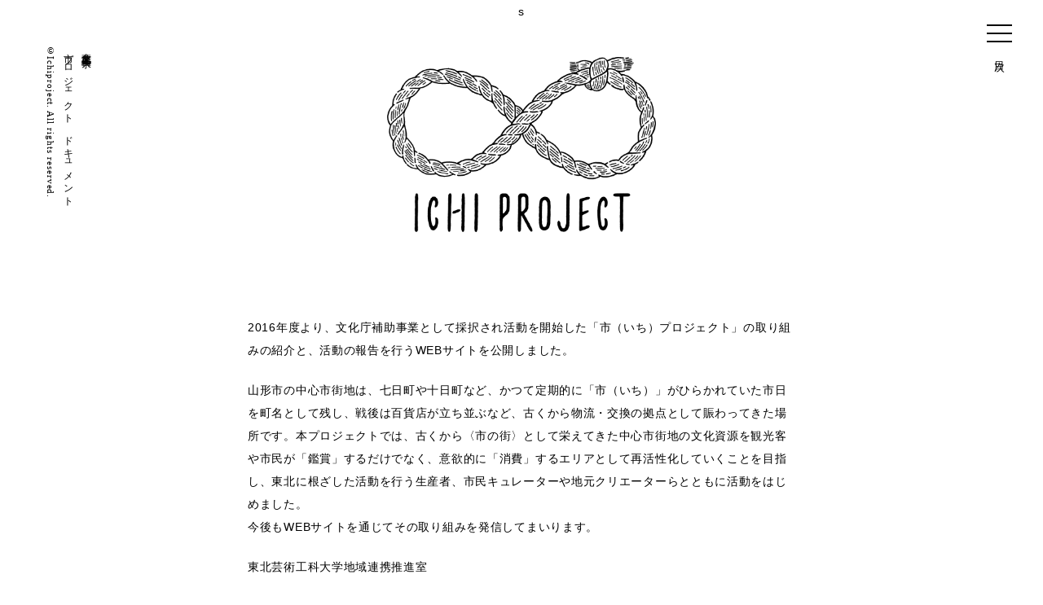

--- FILE ---
content_type: text/html; charset=UTF-8
request_url: http://ichiproject.tuad.ac.jp/category/%E6%9C%AA%E5%88%86%E9%A1%9E
body_size: 10446
content:
<!doctype html>
<html lang="ja">
<head prefix="og: http://ogp.me/ns# fb: http://ogp.me/ns/fb#">
<meta charset="UTF-8">
<title>未分類 | 山形市中心市街地「市プロジェクト」</title>

<!-- All in One SEO Pack 2.3.11.4 by Michael Torbert of Semper Fi Web Design[119,150] -->
<meta name="robots" content="noindex,follow" />

<link rel="canonical" href="http://ichiproject.tuad.ac.jp/category/%e6%9c%aa%e5%88%86%e9%a1%9e" />
			<script>
			(function(i,s,o,g,r,a,m){i['GoogleAnalyticsObject']=r;i[r]=i[r]||function(){
			(i[r].q=i[r].q||[]).push(arguments)},i[r].l=1*new Date();a=s.createElement(o),
			m=s.getElementsByTagName(o)[0];a.async=1;a.src=g;m.parentNode.insertBefore(a,m)
			})(window,document,'script','//www.google-analytics.com/analytics.js','ga');

			ga('create', 'UA-91635803-1', 'auto');
			
			ga('send', 'pageview');
			</script>
<!-- /all in one seo pack -->
<link rel='dns-prefetch' href='//s.w.org' />
<link rel="alternate" type="application/rss+xml" title="山形市中心市街地「市プロジェクト」 &raquo; 未分類 カテゴリーのフィード" href="http://ichiproject.tuad.ac.jp/category/%e6%9c%aa%e5%88%86%e9%a1%9e/feed" />
<script type='text/javascript' src='http://ichiproject.tuad.ac.jp/wp/wp-content/plugins/wp-retina-2x/js/picturefill.min.js?ver=3.0.2'></script>
<link rel='https://api.w.org/' href='http://ichiproject.tuad.ac.jp/wp-json/' />
<link rel="EditURI" type="application/rsd+xml" title="RSD" href="http://ichiproject.tuad.ac.jp/wp/xmlrpc.php?rsd" />
<link rel="wlwmanifest" type="application/wlwmanifest+xml" href="http://ichiproject.tuad.ac.jp/wp/wp-includes/wlwmanifest.xml" /> 
<meta name="generator" content="WordPress 4.7.2" />
<meta name="viewport" content="width=device-width">
<link rel="stylesheet" type="text/css" href="http://ichiproject.tuad.ac.jp/wp/wp-content/themes/ichiproject/common/style/common.css" />
<link rel="stylesheet" type="text/css" href="http://ichiproject.tuad.ac.jp/wp/wp-content/themes/ichiproject/common/style/common_sp.css" />
<link rel="stylesheet" type="text/css" href="http://ichiproject.tuad.ac.jp/wp/wp-content/themes/ichiproject/common/script/slick/slick-theme.css" />
<link rel="stylesheet" type="text/css" href="http://ichiproject.tuad.ac.jp/wp/wp-content/themes/ichiproject/common/script/slick/slick.css" />
<link rel="stylesheet" type="text/css" href="http://ichiproject.tuad.ac.jp/wp/wp-content/themes/ichiproject/common/menu/css/style.css">
<link rel="stylesheet" type="text/css" href="https://maxcdn.bootstrapcdn.com/font-awesome/4.6.3/css/font-awesome.min.css">
<script src="https://ajax.googleapis.com/ajax/libs/jquery/1/jquery.min.js"></script>
<script src="http://ichiproject.tuad.ac.jp/wp/wp-content/themes/ichiproject/common/script/slick/slick.min.js"></script>
<script src="http://ichiproject.tuad.ac.jp/wp/wp-content/themes/ichiproject/common/menu/js/main.js"></script>
<script src="http://ichiproject.tuad.ac.jp/wp/wp-content/themes/ichiproject/common/script/masonry.js"></script>
<script src="http://ichiproject.tuad.ac.jp/wp/wp-content/themes/ichiproject/common/script/isotope.pkgd.min.js"></script>

<script>
  (function(i,s,o,g,r,a,m){i['GoogleAnalyticsObject']=r;i[r]=i[r]||function(){
  (i[r].q=i[r].q||[]).push(arguments)},i[r].l=1*new Date();a=s.createElement(o),
  m=s.getElementsByTagName(o)[0];a.async=1;a.src=g;m.parentNode.insertBefore(a,m)
  })(window,document,'script','https://www.google-analytics.com/analytics.js','ga');
  ga('create', 'UA-91635803-1', 'auto');
  ga('send', 'pageview');
</script>

<!--[if lt IE 9]>
<script src="http://html5shim.googlecode.com/svn/trunk/html5.js"></script>
<script src="https://ie7-js.googlecode.com/svn/version/2.1(beta4)/IE9.js"></script>
<script src="http://css3-mediaqueries-js.googlecode.com/svn/trunk/css3-mediaqueries.js"></script>
<link rel="stylesheet" type="text/css" href="common/style/legacy.css" />
<![endif]--></head>

<body>s

<!-- wrapper -->
<div id="wrapper"> 
  
  <!-- header-->
  <div id="header">
  <header>
    <div id="logo">
      <h1><a href="http://ichiproject.tuad.ac.jp/"><img src="http://ichiproject.tuad.ac.jp/wp/wp-content/themes/ichiproject/common/images/logo.png" alt="市プロジェクト"></a></</h1>
    </div>
    <div id="caption">
      <p>東北芸術工科大学<br>
        市プロジェクト　ドキュメント<br>
        <span>©Ichiproject. All rights reserved.</span></p>
    </div>
    <div class="clear"></div>
    <!-- menu -->
    <div id="navi">
      <div class="btn_wrapper clearfix">
        <div class="menu_btn">
          <div class="line"></div>
          <div class="line"></div>
          <div class="line"></div>
          <div class="mokuji">目次</div>
        </div>
      </div>
      <nav class="sp_menu">
        <ul>
          <li><a href="/">TOP</a></li>
          <li><a href="/news">お知らせ</a></li>
          <li><a href="/monologue">モノ・ローグ</a></li>
          <li><a href="/column">解説</a></li>
          <li><a href="/talk">座談会／対談</a></li>
          <li><a href="/interview">インタビュー</a></li>
          <li><a href="/report">レポート</a></li>
          <li><a href="/voice">参加者の声</a></li>
          <li><a href="/member">メンバー</a></li>
          <li><a href="/about">事業概要</a></li>
          <li><a href="https://www.tuad.ac.jp/mailbox/ichiproject_contact.html">お問い合せ</a></li>
        </ul>
        <div class="menu_overlay"></div>
      </nav>
      <!-- / menu --> 
    </div>
  </header>
</div>  <!--/header--> 
  
  <!-- contents-->
  
  <div class="contents">
    <div id="detail"> 
      <div id="block">
                        <div id="detail_text">
          <p>2016年度より、文化庁補助事業として採択され活動を開始した「市（いち）プロジェクト」の取り組みの紹介と、活動の報告を行うWEBサイトを公開しました。</p>
<p>山形市の中心市街地は、七日町や十日町など、かつて定期的に「市（いち）」がひらかれていた市日を町名として残し、戦後は百貨店が立ち並ぶなど、古くから物流・交換の拠点として賑わってきた場所です。本プロジェクトでは、古くから〈市の街〉として栄えてきた中心市街地の文化資源を観光客や市民が「鑑賞」するだけでなく、意欲的に「消費」するエリアとして再活性化していくことを目指し、東北に根ざした活動を行う生産者、市民キュレーターや地元クリエーターらとともに活動をはじめました。<br />
今後もWEBサイトを通じてその取り組みを発信してまいります。</p>
<p>東北芸術工科大学地域連携推進室</p>
<p><img class="alignnone wp-image-215 size-large" src="http://ichiproject.tuad.ac.jp/wp/wp-content/uploads/2017/02/IMG_0255-1280x853.jpg" alt="" width="1280" height="853" srcset="http://ichiproject.tuad.ac.jp/wp/wp-content/uploads/2017/02/IMG_0255-1280x853.jpg 1280w, http://ichiproject.tuad.ac.jp/wp/wp-content/uploads/2017/02/IMG_0255-400x267.jpg 400w, http://ichiproject.tuad.ac.jp/wp/wp-content/uploads/2017/02/IMG_0255-1100x733.jpg 1100w, http://ichiproject.tuad.ac.jp/wp/wp-content/uploads/2017/02/IMG_0255-400x267@2x.jpg 800w, http://ichiproject.tuad.ac.jp/wp/wp-content/uploads/2017/02/IMG_0255-1100x733@2x.jpg 2200w" sizes="(max-width: 1280px) 100vw, 1280px" /></p>
<p><img class="alignnone wp-image-217 size-large" src="http://ichiproject.tuad.ac.jp/wp/wp-content/uploads/2017/02/IMG_1395-1280x853.jpg" alt="" width="1280" height="853" srcset="http://ichiproject.tuad.ac.jp/wp/wp-content/uploads/2017/02/IMG_1395-1280x853.jpg 1280w, http://ichiproject.tuad.ac.jp/wp/wp-content/uploads/2017/02/IMG_1395-400x267.jpg 400w, http://ichiproject.tuad.ac.jp/wp/wp-content/uploads/2017/02/IMG_1395-1100x733.jpg 1100w, http://ichiproject.tuad.ac.jp/wp/wp-content/uploads/2017/02/IMG_1395-400x267@2x.jpg 800w, http://ichiproject.tuad.ac.jp/wp/wp-content/uploads/2017/02/IMG_1395-1100x733@2x.jpg 2200w" sizes="(max-width: 1280px) 100vw, 1280px" /></p>
<p><img class="alignnone wp-image-216 size-large" src="http://ichiproject.tuad.ac.jp/wp/wp-content/uploads/2017/02/IMG_0466-1280x853.jpg" alt="" width="1280" height="853" srcset="http://ichiproject.tuad.ac.jp/wp/wp-content/uploads/2017/02/IMG_0466-1280x853.jpg 1280w, http://ichiproject.tuad.ac.jp/wp/wp-content/uploads/2017/02/IMG_0466-400x267.jpg 400w, http://ichiproject.tuad.ac.jp/wp/wp-content/uploads/2017/02/IMG_0466-1100x733.jpg 1100w, http://ichiproject.tuad.ac.jp/wp/wp-content/uploads/2017/02/IMG_0466-400x267@2x.jpg 800w, http://ichiproject.tuad.ac.jp/wp/wp-content/uploads/2017/02/IMG_0466-1100x733@2x.jpg 2200w" sizes="(max-width: 1280px) 100vw, 1280px" /></p>
                          </div>
    </div>
  </div>
  <!-- /contents--> 
  
  <!--footer-->
  <div id="footer">
  <footer>
    <div id="info">
      <p>助成：平成29年度 文化庁 大学を活用した文化芸術推進事業<br>
        お問い合せ：東北芸術工科大学地域連携推進課 <br>
        〒990-9530 山形県山形市上桜田3-4-5<br>
      </p>
      <p id="contact"><a href="https://www.tuad.ac.jp/mailbox/ichiproject_contact.html" target="_blank">お問い合わせフォーム</a></p>
    </div>
    <div id="credit">
      <ul>
        <li><a href="http://www.bunka.go.jp/" target="_blank"><img src="http://ichiproject.tuad.ac.jp/wp/wp-content/themes/ichiproject/common/images/credit_01.png" alt="文化庁"></a></li>
        <li><a href="http://www.bunka.go.jp/bunkaryoku_project/" target="_blank"><img src="http://ichiproject.tuad.ac.jp/wp/wp-content/themes/ichiproject/common/images/credit_02.png" alt="文化庁"></a></li>
        <li><a href="http://biennale.tuad.ac.jp/" target="_blank"><img src="http://ichiproject.tuad.ac.jp/wp/wp-content/themes/ichiproject/common/images/credit_03.png" alt="山形ビエンナーレ"></a></li>
        <li><a href="http://www.tuad.ac.jp/" target="_blank"><img src="http://ichiproject.tuad.ac.jp/wp/wp-content/themes/ichiproject/common/images/credit_04.png" alt="東北芸術工科大大学"></a></li>
      </ul>
    </div>
    <div class="clear"></div>
  </footer>
</div>  <!--/footer--> 
  
</div>
<!--/wrapper-->
<script type='text/javascript' src='http://ichiproject.tuad.ac.jp/wp/wp-includes/js/wp-embed.min.js?ver=4.7.2'></script>
</body>
</html>

--- FILE ---
content_type: text/css
request_url: http://ichiproject.tuad.ac.jp/wp/wp-content/themes/ichiproject/common/style/common.css
body_size: 21210
content:
@charset "utf-8";
/* reset */
* { padding: 0; margin: 0; box-sizing: border-box; }
table { border-collapse: collapse; border-spacing: 0; }
fieldset, img { border: 0; }
address, caption, cite, code, dfn, em, var { font-style: normal; font-weight: normal; }
ol, ul { list-style: none; }
caption, th { text-align: left; }
h1, h2, h3, h4, h5, h6 { font-size: 100%; font-weight: normal; }
q:before, q:after { content: ''; }
abbr, acronym { border: 0; }
section, article { display: block; }
/* base */
html { -webkit-text-size-adjust: 100%; -ms-text-size-adjust: 100%; }
body { overflow-x: hidden; font-size: 15px; font-family: YuGothic, "Yu Gothic", "游ゴシック", "游ゴシック体", "ヒラギノ角ゴ Pro W3", "Hiragino Kaku Gothic Pro", "メイリオ", Meiryo, Osaka, "ＭＳ Ｐゴシック", "MS PGothic", sans-serif; text-align: center; letter-spacing: 0.05em; margin: 0px; padding: 0px; box-sizing: border-box; line-height: 2em; }
img { vertical-align: bottom; height: auto; width: 100%; }
/* link */
a:link, a:visited, a:active { color: #000; text-decoration: none; opacity: 1; filter: alpha(opacity=100); -ms-filter: "alpha(opacity=100)"; }
a:hover { opacity: 0.4; filter: alpha(opacity=40); -ms-filter: "alpha(opacity=40)"; }
a:hover img { opacity: 0.4; filter: alpha(opacity=40); -ms-filter: "alpha(opacity=40)"; }
/* clear */
.clear { clear: both; }
.cbox { zoom: 100%; }
.cbox:after { content: " "; clear: both; height: 0; display: block; visibility: hidden; }
/* wrapper */
#wrapper { min-width: 1200px; width: 100%; position: relative; margin-right: auto; margin-left: auto; }
.fa { margin-left: 0.65em; font-size: 1.25em !important; }
/* header */
#header { margin-top: 2em; margin-bottom: 1.75em; width: 92%; margin-right: auto; margin-left: auto; }
#header #logo { min-width: 330px; width: 24%; z-index: 2; position: absolute; top: 1em; left: 0; right: 0; margin: auto; }
#header #caption { float: left; font-size: 0.85em; -webkit-writing-mode: vertical-rl; -moz-writing-mode: vertical-rl; -ms-writing-mode: tb-rl; writing-mode: vertical-rl; font-family: "游明朝", YuMincho, "ヒラギノ明朝 ProN W3", "Hiragino Mincho ProN", "HG明朝E", "ＭＳ Ｐ明朝", "ＭＳ 明朝", serif; line-height: 1.85em; letter-spacing: 0.08em; text-align: left; }
#header #caption span { font-size: 90%; }
.contents { width: 75%; margin-right: auto; margin-left: auto; margin-top: 7em; margin-bottom: 7em; text-align: left; }
/* contents_news_list */
.contents #news_list { width: 70%; margin-right: auto; margin-left: auto; margin-bottom: 6em; }
.contents #news_list p { display: block; text-align: center; margin-bottom: 1.5em; font-size: 180%; font-family: "游明朝", YuMincho, "ヒラギノ明朝 ProN W3", "Hiragino Mincho ProN", "HG明朝E", "ＭＳ Ｐ明朝", "ＭＳ 明朝", serif; line-height: 2em; letter-spacing: 0.08em; }
.contents #news_list ul { border-bottom: 1px solid #000; border-top: 1px solid #000; padding-top: 1em }
.contents #news_list li { display: block; margin-bottom: 1em; text-align: left; border-bottom: 1px dashed #000; padding-bottom: 1em; }
.contents #news_list li:last-child { border-bottom: none; padding-bottom: 0; }
.contents #news_list li span { display: inline-block; margin-right: 2em; }
/* contents_lead */
.contents #lead { width: 70%; margin-right: auto; margin-left: auto; }
.contents #lead dt { display: inline-block; width: 35%; margin-right: 5%; float: left; font-size: 180%; font-family: "游明朝", YuMincho, "ヒラギノ明朝 ProN W3", "Hiragino Mincho ProN", "HG明朝E", "ＭＳ Ｐ明朝", "ＭＳ 明朝", serif; line-height: 2em; letter-spacing: 0.08em; }
.contents #lead dd { display: inline-block; width: 60%; font-size: 0.85em; line-height: 2em; text-align: justify; }
.contents #lead #movie { position: relative; width: 100%; padding: 56.25% 0 0 0; margin-top: 4em; }
.contents #lead #movie iframe { position: absolute; top: 0; left: 0; width: 100%; height: 100%; }
/* contents_grid_title */
.contents #grid { margin-right: auto; margin-left: auto; margin-top: 7em; }
.contents #grid #title { font-size: 150%; text-align: center; font-family: "游明朝", YuMincho, "ヒラギノ明朝 ProN W3", "Hiragino Mincho ProN", "HG明朝E", "ＭＳ Ｐ明朝", "ＭＳ 明朝", serif; }
.contents #grid #navi { text-align: center; font-family: "游明朝", YuMincho, "ヒラギノ明朝 ProN W3", "Hiragino Mincho ProN", "HG明朝E", "ＭＳ Ｐ明朝", "ＭＳ 明朝", serif; }
.contents #grid #navi ul { padding-top: 1em; padding-bottom: 1em; border-top-width: 1px; border-bottom-width: 1px; border-top-style: solid; border-bottom-style: solid; border-top-color: #000; border-bottom-color: #000; margin-top: 3em; }
.contents #grid #navi li { display: inline-block; line-height: 1em; padding-right: 1.5em; border-right-width: 1px; border-right-style: solid; border-right-color: #000; padding-left: 1.5em; }
.contents #grid #navi li:nth-child(8) { border: none; }
/* contents_grid */
.contents #grid #block { margin-right: auto; margin-left: auto; margin-top: 5em; position: relative; }
.contents #grid #block #year { position: absolute; left: -10%; top: 0em; font-size: 120%; }
.contents #grid #block #year li { margin-top: 0.2em; font-family: "游明朝", YuMincho, "ヒラギノ明朝 ProN W3", "Hiragino Mincho ProN", "HG明朝E", "ＭＳ Ｐ明朝", "ＭＳ 明朝", serif; line-height: 1.5em; margin-bottom: 1.5em; }
.contents #grid #block #year li:nth-child(4) { color: #e5e5e5; }
.contents #grid #block #year .current { border-bottom: 1px solid #000; }
.contents #grid #block #masonry { overflow: auto; margin-right: auto; margin-left: auto; }
.contents #grid #block #masonry .grid { float: left; width: 29.2%; margin-right: 2.066%; margin-left: 2.066%; margin-bottom: 5%; box-sizing: border-box; border-bottom-width: 1px; border-bottom-style: solid; border-bottom-color: #e6e6e6; padding-bottom: 5%; }
.contents #grid #block #masonry .grid .category { margin-top: 1em; font-family: "游明朝", YuMincho, "ヒラギノ明朝 ProN W3", "Hiragino Mincho ProN", "HG明朝E", "ＭＳ Ｐ明朝", "ＭＳ 明朝", serif; line-height: 1.85em; }
.contents #grid #block #masonry .grid .title { margin-top: 0.2em; font-size: 140%; font-family: "游明朝", YuMincho, "ヒラギノ明朝 ProN W3", "Hiragino Mincho ProN", "HG明朝E", "ＭＳ Ｐ明朝", "ＭＳ 明朝", serif; }
.contents #grid #block #masonry .grid .text { margin-top: 1em; font-size: 0.85em; line-height: 1.85em; text-align: justify; }
/* contents_list_title */
.contents #list { margin-right: auto; margin-left: auto; margin-top: 10em; }
.contents #list #title { font-size: 150%; text-align: center; font-family: "游明朝", YuMincho, "ヒラギノ明朝 ProN W3", "Hiragino Mincho ProN", "HG明朝E", "ＭＳ Ｐ明朝", "ＭＳ 明朝", serif; }
.contents #list #copy { text-align: center; font-family: "游明朝", YuMincho, "ヒラギノ明朝 ProN W3", "Hiragino Mincho ProN", "HG明朝E", "ＭＳ Ｐ明朝", "ＭＳ 明朝", serif; }
.contents #list #copy p { padding-top: 1em; padding-bottom: 1em; border-top-width: 1px; border-bottom-width: 1px; border-top-style: solid; border-bottom-style: solid; border-top-color: #000; border-bottom-color: #000; margin-top: 3em; }
.contents #list #navi { width: 95%; margin-right: auto; margin-left: auto; text-align: center; font-family: "游明朝", YuMincho, "ヒラギノ明朝 ProN W3", "Hiragino Mincho ProN", "HG明朝E", "ＭＳ Ｐ明朝", "ＭＳ 明朝", serif; }
.contents #list #navi ul { padding-top: 1em; padding-bottom: 1em; border-top-width: 1px; border-bottom-width: 1px; border-top-style: solid; border-bottom-style: solid; border-top-color: #000; border-bottom-color: #000; margin-top: 3em; }
.contents #list #navi li { display: inline-block; line-height: 1em; padding-right: 1.5em; border-right-width: 1px; border-right-style: solid; border-right-color: #000; padding-left: 1.5em; }
.contents #list #navi li:nth-child(8) { border: none; }
/* contents_list */
.contents #list #block { margin-right: auto; margin-left: auto; margin-top: 5em; position: relative; }
.contents #list #block #year { position: absolute; left: -10%; top: 0em; font-size: 120%; }
.contents #list #block #year li { margin-top: 0.2em; font-family: "游明朝", YuMincho, "ヒラギノ明朝 ProN W3", "Hiragino Mincho ProN", "HG明朝E", "ＭＳ Ｐ明朝", "ＭＳ 明朝", serif; line-height: 1.5em; margin-bottom: 1.5em; }
.contents #list #block #year li:nth-child(4) { color: #e5e5e5; }
.contents #list #block #year .current { border-bottom: 1px solid #000; }
.contents #list #block #yoko { overflow: auto; margin-right: auto; margin-left: auto; }
.contents #list #block #yoko .list { position: static !important; top: 0 !important; margin-bottom: 5%; box-sizing: border-box; border-bottom-width: 1px; border-bottom-style: solid; border-bottom-color: #e6e6e6; padding-bottom: 5%; }
.contents #list #block #yoko .list:nth-child(4n) { border: none; }
.contents #list #block #yoko .list ul { padding-right: 2%; padding-left: 2%; }
.contents #list #block #yoko .list .thumb { display: inline-block; width: 250px; height: 250px; overflow: hidden; position: relative; margin-right: 5%; }
.contents #list #block #yoko .list .thumb img { max-width: 140%; min-width: 100%; width: auto; min-height: 100%; max-height: 140%; height: auto; position: absolute; top: -40%; right: -40%; bottom: -40%; left: -40%; margin: auto; }
.contents #list #block #yoko .list .detail { display: inline-block; width: 68%; vertical-align: top; }
.contents #list #block #yoko .list .detail .title { line-height: 1.5em; margin-top: 0.3em; font-size: 200%; font-family: "游明朝", YuMincho, "ヒラギノ明朝 ProN W3", "Hiragino Mincho ProN", "HG明朝E", "ＭＳ Ｐ明朝", "ＭＳ 明朝", serif; }
.contents #list #block #yoko .list .detail .name { font-size: 120%; margin-top: 0.75em; font-family: "游明朝", YuMincho, "ヒラギノ明朝 ProN W3", "Hiragino Mincho ProN", "HG明朝E", "ＭＳ Ｐ明朝", "ＭＳ 明朝", serif; }
.contents #list #block #yoko .list .detail .text { font-size: 0.85em; margin-top: 1em; line-height: 1.85em; text-align: justify; }
.contents #list #block #yoko .list .detail .more { font-size: 100%; margin-top: 1.5em; line-height: 1.85em; font-family: "游明朝", YuMincho, "ヒラギノ明朝 ProN W3", "Hiragino Mincho ProN", "HG明朝E", "ＭＳ Ｐ明朝", "ＭＳ 明朝", serif; }
/* contents_about */
.contents #about { margin-right: auto; margin-left: auto; margin-top: 10em; }
.contents #about #title { font-size: 150%; text-align: center; font-family: "游明朝", YuMincho, "ヒラギノ明朝 ProN W3", "Hiragino Mincho ProN", "HG明朝E", "ＭＳ Ｐ明朝", "ＭＳ 明朝", serif; }
.contents #about #navi { width: 95%; margin-right: auto; margin-left: auto; text-align: center; font-family: "游明朝", YuMincho, "ヒラギノ明朝 ProN W3", "Hiragino Mincho ProN", "HG明朝E", "ＭＳ Ｐ明朝", "ＭＳ 明朝", serif; }
.contents #about #navi ul { padding-top: 1em; padding-bottom: 1em; border-top-width: 1px; border-bottom-width: 1px; border-top-style: solid; border-bottom-style: solid; border-top-color: #000; border-bottom-color: #000; margin-top: 3em; }
.contents #about #navi li { display: inline-block; line-height: 1em; padding-right: 1.5em; border-right-width: 1px; border-right-style: solid; border-right-color: #000; padding-left: 1.5em; }
.contents #about #navi li:nth-child(8) { border: none; }
.contents #about #block { margin-right: auto; margin-left: auto; margin-top: 5em; position: relative; text-align: justify; }
.contents #about #block dl { margin-bottom: 5em; }
.contents #about #block dt { float: left; text-align: right; font-family: "游明朝", YuMincho, "ヒラギノ明朝 ProN W3", "Hiragino Mincho ProN", "HG明朝E", "ＭＳ Ｐ明朝", "ＭＳ 明朝", serif; font-size: 150%; line-height: 1.85em; width: 25%; margin-right: 3em; }
.contents #about #block dd { float: left; width: 65%; }
.contents #about #block dd p { margin-bottom: 1.5em; }
.contents #about #block dd p span { display: block; margin-bottom: 1em; font-size: 120%; }
.contents #about #block dd p img { width: 50%; margin-right: auto; margin-left: auto; margin-top: 2em; margin-bottom: 4em; display: block; }
/* contents_detail */
.contents #detail { width: 70%; margin-right: auto; margin-left: auto; margin-top: 10em; }
.contents #detail #title { font-size: 150%; text-align: center; font-family: "游明朝", YuMincho, "ヒラギノ明朝 ProN W3", "Hiragino Mincho ProN", "HG明朝E", "ＭＳ Ｐ明朝", "ＭＳ 明朝", serif; }
.contents #detail #block { margin-right: auto; margin-left: auto; margin-top: 5em; position: relative; }
.contents #detail #block #first { width: 100%; margin-right: auto; margin-left: auto; margin-top: 4em; }
.contents #detail #block #first .title { font-size: 180%; line-height: 1.75em; text-align: center; font-family: "游明朝", YuMincho, "ヒラギノ明朝 ProN W3", "Hiragino Mincho ProN", "HG明朝E", "ＭＳ Ｐ明朝", "ＭＳ 明朝", serif; }
.contents #detail #block #first .name { margin-top: 1.5em; text-align: center; font-family: "游明朝", YuMincho, "ヒラギノ明朝 ProN W3", "Hiragino Mincho ProN", "HG明朝E", "ＭＳ Ｐ明朝", "ＭＳ 明朝", serif; }
.contents #detail #block #first .text { margin-top: 1.5em; font-size: 0.85em; line-height: 1.75em; text-align: justify; }
.contents #detail #block #detail_text { width: 100%; margin-right: auto; margin-left: auto; margin-top: 4em; margin-bottom: 4em; text-align: left; }
.contents #detail #block #detail_text h1 { font-family: "游明朝", YuMincho, "ヒラギノ明朝 ProN W3", "Hiragino Mincho ProN", "HG明朝E", "ＭＳ Ｐ明朝", "ＭＳ 明朝", serif; font-size: 1.6em !important; font-weight: normal; margin-bottom: 1em; clear: both; text-align: left; }
.contents #detail #block #detail_text h2 { font-family: "游明朝", YuMincho, "ヒラギノ明朝 ProN W3", "Hiragino Mincho ProN", "HG明朝E", "ＭＳ Ｐ明朝", "ＭＳ 明朝", serif; font-size: 1.4em !important; font-weight: normal; margin-bottom: 1em; clear: both; text-align: left; }
.contents #detail #block #detail_text h3 { font-family: "游明朝", YuMincho, "ヒラギノ明朝 ProN W3", "Hiragino Mincho ProN", "HG明朝E", "ＭＳ Ｐ明朝", "ＭＳ 明朝", serif; font-size: 1.3em !important; font-weight: normal; margin-bottom: 1em; clear: both; margin-top: 2em; text-align: left; }
.contents #detail #block #detail_text h4 { font-family: "游明朝", YuMincho, "ヒラギノ明朝 ProN W3", "Hiragino Mincho ProN", "HG明朝E", "ＭＳ Ｐ明朝", "ＭＳ 明朝", serif; font-size: 1.2em !important; font-weight: normal; margin-bottom: 1em; clear: both; margin-top: 2em; text-align: left; }
.contents #detail #block #detail_text h5 { font-family: "游明朝", YuMincho, "ヒラギノ明朝 ProN W3", "Hiragino Mincho ProN", "HG明朝E", "ＭＳ Ｐ明朝", "ＭＳ 明朝", serif; font-size: 1em !important; font-weight: normal; margin-bottom: 1em; clear: both; margin-top: 2em; text-align: left; }
.contents #detail #block #detail_text h6 { font-family: "游明朝", YuMincho, "ヒラギノ明朝 ProN W3", "Hiragino Mincho ProN", "HG明朝E", "ＭＳ Ｐ明朝", "ＭＳ 明朝", serif; font-size: 0.8em !important; line-height: 2em; font-weight: normal; margin-bottom: 1em; clear: both; margin-top: 2em; text-align: left; }
.contents #detail #block #detail_text p { margin-bottom: 1.5em; }
.contents #detail #block #detail_text sup { font-size: 1em; font-weight: bold; margin-bottom: 2em; clear: both; text-align: left; }
.contents #detail #block #detail_text table { width: 100%; margin-bottom: 2em; margin-top: 2em; text-align: left; }
.contents #detail #block #detail_text blockquote { padding: 5%; margin-top: 2em; margin-bottom: 2em; border: 1px solid #333333; font-style: italic; }
.contents #detail #block #detail_text th { font-size: 1em; line-height: 1.5em; font-weight: bold; padding: 10px; text-align: left; }
.contents #detail #block #detail_text td { font-size: 1em; line-height: 1.5em; padding: 10px; text-align: left; }
.contents #detail #block #detail_text ul { margin-bottom: 2em; overflow: hidden; text-align: left; }
.contents #detail #block #detail_text li { font-size: 1em; line-height: 1.5em; margin-top: 1em; padding-left: 1em; border-left-width: 3px; border-left-style: solid; border-left-color: #333333; text-align: left; }
.contents #detail #block #detail_text dt { font-size: 1em; line-height: 1.5em; display: block; margin-bottom: 20px; text-align: left; }
.contents #detail #block #detail_text dd { font-size: 1em; line-height: 1.5em; display: block; margin-bottom: 20px; text-align: left; }
.contents #detail #block #detail_text img { display:inline-block; width:auto; max-width:100%; margin-right: auto; margin-left: auto; margin-top: 2em; margin-bottom: 2em; }
.contents #detail #block #detail_text .aligncenter { display:block; width:auto; max-width:100%; margin-right: auto; margin-left: auto; margin-top: 2em; margin-bottom: 2em; }
.contents #detail #block #detail_text div { margin-right: auto; margin-left: auto; }
.contents #detail #block #detail_text .wp-caption-text { font-size: 0.8em; margin-top: -2em; margin-bottom: 2em; }
.contents #detail #block #detail_text .monologue { margin-top: 1em; margin-top: 1em; }
.contents #detail #notes { margin-right: auto; margin-left: auto; margin-top: 7em; font-size: 0.85em; line-height: 2em; padding-top: 4em; border-top-width: 1px; border-top-style: solid; border-top-color: #000; }
.contents #detail #notes dl { margin-bottom: 3em; }
.contents #detail #notes dt { font-family: "游明朝", YuMincho, "ヒラギノ明朝 ProN W3", "Hiragino Mincho ProN", "HG明朝E", "ＭＳ Ｐ明朝", "ＭＳ 明朝", serif; display: inline-block; vertical-align: top; width: 20%; margin-right: 3%; }
.contents #detail #navi { width: 95%; margin-right: auto; margin-left: auto; text-align: center; font-family: "游明朝", YuMincho, "ヒラギノ明朝 ProN W3", "Hiragino Mincho ProN", "HG明朝E", "ＭＳ Ｐ明朝", "ＭＳ 明朝", serif; }
.contents #detail #navi ul { padding-top: 1em; padding-bottom: 1em; border-top-width: 1px; border-bottom-width: 1px; border-top-style: solid; border-bottom-style: solid; border-top-color: #000; border-bottom-color: #000; margin-top: 3em; }
.contents #detail #navi li { display: inline-block; line-height: 1em; padding-right: 1.5em; border-right-width: 1px; border-right-style: solid; border-right-color: #000; padding-left: 1.5em; }
.contents #detail #navi li:nth-child(6) { border: none; }
.contents #news_archive { width: 100%; margin-right: auto; margin-left: auto; margin-top: 2em; }
.contents #news_archive p { display: block; text-align: center; margin-bottom: 1.5em; font-size: 130%; font-family: "游明朝", YuMincho, "ヒラギノ明朝 ProN W3", "Hiragino Mincho ProN", "HG明朝E", "ＭＳ Ｐ明朝", "ＭＳ 明朝", serif; line-height: 2em; letter-spacing: 0.08em; }
.contents #news_archive ul { border: 1px solid #000; padding-bottom: 2em; padding-top: 2em; padding-left: 3em; padding-right: 3em; }
.contents #news_archive li { display: block; margin-bottom: 1em; text-align: left; border-bottom: 1px dashed #000; padding-bottom: 1em; }
.contents #news_archive li:last-child { border-bottom: none; padding-bottom: 0; margin-bottom: 0; }
.contents #news_archive li span { display: inline-block; margin-right: 2em; }
/* .wp-pagenavi  */
.wp-pagenavi { text-align: center; font-size: 0.85em; margin-top: 5em; }
.wp-pagenavi li { display: inline-block; margin-right: 2em; }
.wp-pagenavi li:nth-child(2) { padding-right: 2em; padding-left: 2em; border-right-width: 1px; border-right-style: solid; border-right-color: #000; line-height: 1em; border-left-width: 1px; border-left-style: solid; border-left-color: #000; }
/* contents_more */
.contents #more { text-align: center; font-size: 0.85em; margin-top: 3em; font-family: "游明朝", YuMincho, "ヒラギノ明朝 ProN W3", "Hiragino Mincho ProN", "HG明朝E", "ＭＳ Ｐ明朝", "ＭＳ 明朝", serif; }
.contents #more span { padding-top: 1.2em; padding-right: 1.5em; padding-bottom: 1.2em; padding-left: 1.5em; border: 1px solid #000; }
/* contents_cms */
#contents .entrybody { padding-top: 7em; padding-bottom: 7em; }
/* current */
.nav-btn.current span { opacity: 0.4; filter: alpha(opacity=40); -ms-filter: "alpha(opacity=40)"; }
/* footer */
footer { width: 75%; margin-right: auto; margin-left: auto; padding-top: 2.5em; padding-bottom: 4em; text-align: left; border-top-width: 1px; border-top-style: solid; border-top-color: #000; }
footer #info { float: left; font-size: 70%; line-height: 2em; }
footer #credit li { float: right; display: inline-block; width: 4%; margin-left: 0.8em; }

@media screen and (min-width: 1001px) and (max-width: 1350px) {
body { font-size: 14px; }
.contents #list #block #yoko .list .thumb { width: 200px; height: 200px; }
}
@media screen and (min-width: 1351px) and (max-width: 1450px) {
body { font-size: 15px; }
.contents #list #block #yoko .list .thumb { width: 250px; height: 250px; }
}
@media screen and (min-width: 1451px) and (max-width: 1550px) {
body { font-size: 15px; }
.contents #list #block #yoko .list .thumb { width: 250px; height: 250px; }
}



--- FILE ---
content_type: text/css
request_url: http://ichiproject.tuad.ac.jp/wp/wp-content/themes/ichiproject/common/style/common_sp.css
body_size: 8807
content:
@charset "utf-8";

/* sp */
@media screen and (max-width: 780px) {
body { overflow-x: hidden; font-size: 13px; }
#wrapper { min-width: 300px; }
/* header */
#header { margin-top: 4em; margin-bottom: 2.5em; width: 85%; margin-right: auto; margin-left: auto; }
#header #logo { min-width: 200px; z-index: 2; position: relative; top: 0; left: 0; right: 0; margin: auto; }
#header #caption { display: none; }
#header #news { float: none; font-size: 90%; height: auto; margin-top: 3em; margin-right: 0; -webkit-writing-mode: horizontal-tb; -moz-writing-mode: horizontal-tb; -ms-writing-mode: lr-tb; writing-mode: horizontal-tb; font-family: "游明朝", YuMincho, "ヒラギノ明朝 ProN W3", "Hiragino Mincho ProN", "HG明朝E", "ＭＳ Ｐ明朝", "ＭＳ 明朝", serif; line-height: 2em; letter-spacing: 0.08em; text-align: center; }
#header #news dt { display: none }
#header #news dd { margin-top: 2em; }
#header #news dd span { display: inline-block; text-decoration: underline; text-align: center; }
/* header */
#main { width: 100%; margin-right: auto; margin-left: auto; -moz-box-sizing: border-box; box-sizing: border-box; }
#main .fade { -moz-box-sizing: border-box; box-sizing: border-box; 　width: 100%; -webkit-margin-before: 0; -webkit-margin-after: 0; -webkit-margin-start: 0px; -webkit-margin-end: 0px; -webkit-padding-start: 0px; }
/* contents_lead */
.contents { width: 85%; margin-top: 4em; margin-bottom: 4em; }
.contents #lead { width: 90%; margin-right: auto; margin-left: auto; }
.contents #lead dt { display: block; width: 100%; margin-right: 0; float: none; font-size: 140%; font-family: "游明朝", YuMincho, "ヒラギノ明朝 ProN W3", "Hiragino Mincho ProN", "HG明朝E", "ＭＳ Ｐ明朝", "ＭＳ 明朝", serif; line-height: 1.85em; letter-spacing: 0.08em; }
.contents #lead dd { display: block; width: 100%; font-size: 80%; line-height: 2em; margin-top: 2em; }
.contents #lead #movie { position: relative; width: 100%; padding: 56.25% 0 0 0; margin-top: 2em; }
.contents #lead #movie iframe { position: absolute; top: 0; left: 0; width: 100%; height: 100%; }
/* contents_news_list */
.contents #news_list { width: 100%; margin-right: auto; margin-left: auto; margin-bottom:6em; }
.contents #news_list p { display: block; text-align:center; margin-bottom: 1.5em; font-size: 180%; font-family: "游明朝", YuMincho, "ヒラギノ明朝 ProN W3", "Hiragino Mincho ProN", "HG明朝E", "ＭＳ Ｐ明朝", "ＭＳ 明朝", serif; line-height: 2em; letter-spacing: 0.08em; }
.contents #news_list li { display: block; margin-bottom: 1em; text-align:left; border-bottom:1px dashed #000; padding-bottom:1em;  }
.contents #news_list li span { display: block; margin-right: 0; }
/* contents_grid_title */
.contents #grid { margin-top: 4em; }
.contents #grid #title { font-size: 150%; }
.contents #grid #navi li { display: inline-block; font-size: 110%; line-height: 1em; padding-right: 1.5em; border-right-width: 1px; border-right-style: solid; border-right-color: #000; padding-left: 1.5em; }
/* contents_grid */
.contents #grid #block { margin-right: auto; margin-left: auto; margin-top: 2em; position: relative; }
.contents #grid #block #masonry { position: relative; overflow: auto; margin-right: auto; margin-left: auto; }
.contents #grid #block #masonry .grid { float: none; width: 100%; margin-right: auto; margin-left: auto; margin-bottom: 3em; box-sizing: border-box; border-bottom-width: 1px; border-bottom-style: solid; border-bottom-color: #e6e6e6; padding-bottom: 3em; }
.contents #grid #block #year { position: relative; left: 0; top: 0em; margin-bottom: 1em; font-size: 120%; }
.contents #grid #block #year li { display: inline-block; margin-top: 0.2em; margin-right: 1em; font-family: "游明朝", YuMincho, "ヒラギノ明朝 ProN W3", "Hiragino Mincho ProN", "HG明朝E", "ＭＳ Ｐ明朝", "ＭＳ 明朝", serif; line-height: 2.75em; }
.contents #grid #block #year li:nth-child(2) { color: #e5e5e5; }
.contents #grid #block #year li:nth-child(3) { color: #e5e5e5; }
/* contents_list_title */
.contents #list { margin-right: auto; margin-left: auto; margin-top: 0; }
.contents #list #navi li { display: inline-block; font-size: 110%; line-height: 1em; padding-right: 1.5em; border-right-width: 1px; border-right-style: solid; border-right-color: #000; padding-left: 1.5em; }
/* contents_list */
.contents #list #block { margin-right: auto; margin-left: auto; margin-top: 5em; position: relative; }
.contents #list #block #yoko { overflow: auto; margin-right: auto; margin-left: auto; }
.contents #list #block #yoko .list { margin-bottom: 3em; box-sizing: border-box; border-bottom-width: 1px; border-bottom-style: solid; border-bottom-color: #e6e6e6; padding-bottom: 3em; }
.contents #list #block #yoko .list:nth-child(4n) { border: none; }
.contents #list #block #yoko .list ul { padding-right: 2%; padding-left: 2%; }
.contents #list #block #yoko .list .thumb { display: block; width: 100%; max-height: 350px; overflow: hidden; position: relative; margin-right: 5%; }
.contents #list #block #yoko .list .thumb img { max-width: 140%; min-width: 100%; width: auto; min-height: 100%; max-height: 140%; height: auto; position: absolute; top: -40%; right: -40%; bottom: -40%; left: -40%; margin: auto; }
.contents #list #block #yoko .list .detail { display: block; width: 100%; vertical-align: top; }
.contents #list #block #yoko .list .detail .title { font-size: 150%; margin-top: 1em; }
.contents #list #block #yoko .list .detail .name { font-size: 100%; }
.contents #list #block #year { position: relative; left: 0; top: 0em; margin-bottom: 1em; font-size: 120%; }
.contents #list #block #year li { display: inline-block; margin-top: 0.2em; margin-right: 1em; font-family: "游明朝", YuMincho, "ヒラギノ明朝 ProN W3", "Hiragino Mincho ProN", "HG明朝E", "ＭＳ Ｐ明朝", "ＭＳ 明朝", serif; line-height: 2.75em; }
.contents #list #block #year li:nth-child(2) { color: #e5e5e5; }
.contents #list #block #year li:nth-child(3) { color: #e5e5e5; }
/* contents_about */
.contents #about { width: 100%; margin-right: auto; margin-left: auto; margin-top: 0em; }
.contents #about #title { font-size: 150%; text-align: center; font-family: "游明朝", YuMincho, "ヒラギノ明朝 ProN W3", "Hiragino Mincho ProN", "HG明朝E", "ＭＳ Ｐ明朝", "ＭＳ 明朝", serif; }
.contents #about #block { margin-right: auto; margin-left: auto; margin-top: 5em; position: relative; }
.contents #about #block dl { margin-bottom: 5em; }
.contents #about #block dt { float: none; margin-bottom: 0.75em; text-align: center; font-family: "游明朝", YuMincho, "ヒラギノ明朝 ProN W3", "Hiragino Mincho ProN", "HG明朝E", "ＭＳ Ｐ明朝", "ＭＳ 明朝", serif; font-size: 150%; width: 100%; margin-right: 0; }
.contents #about #block dd { float: none; width: 100%; }
.contents #about #block dd p { margin-bottom: 1.5em; }
.contents #about #block dd p span { display: block; margin-bottom: 1em; font-size: 120%; }
.contents #about #block dd p img { width:70%; margin-right:auto; margin-left:auto; margin-top:4em; margin-bottom:4em; display:block; }
/* contents_detail */
.contents #detail { width: 100%; margin-right: auto; margin-left: auto; margin-top: 0;  word-wrap:break-word !important; }
.contents #detail #block #first { width: 90%; margin-top: 2em; }
.contents #detail #block #first .title { font-size: 150%; }
.contents #detail #notes { margin-right: auto; margin-left: auto; margin-top: 4em; font-size: 80%; line-height: 2em; padding-top: 4em; border-top-width: 1px; border-top-style: solid; border-top-color: #000; }
.contents #detail #notes dl { margin-bottom: 3em; }
.contents #detail #notes dt { font-size: 120%; font-family: "游明朝", YuMincho, "ヒラギノ明朝 ProN W3", "Hiragino Mincho ProN", "HG明朝E", "ＭＳ Ｐ明朝", "ＭＳ 明朝", serif; display: block; vertical-align: top; width: 100%; margin-right: 0; }

.contents #detail #block #detail_text div { max-width:100%; margin-right:auto; margin-left:auto; }

.contents #news_archive { width:100%; margin-right:auto; margin-left:auto; }
.contents #news_archive li span { display: block; margin-right: 0; }


/* .wp-pagenavi  */
.wp-pagenavi { text-align: center; font-size: 100%; margin-top: 5em; }
.wp-pagenavi li { display: block; margin-right: 0; margin-bottom: 1em; }
.wp-pagenavi li:nth-child(2) { padding-right: 0; padding-left: 0; border: none; }
/* footer */
footer { width: 85%; margin-right: auto; margin-left: auto; padding-top: 2.5em; padding-bottom: 4em; text-align: left; border-top-width: 1px; border-top-style: solid; border-top-color: #000; }
footer #info { float: none; font-size: 80%; line-height: 2em; padding-left: 3%; padding-right: 3%; }
footer #credit li { float: none; display: inline-block; width: 12%; margin-top: 2em; margin-left: 0.8em; }
}


--- FILE ---
content_type: text/css
request_url: http://ichiproject.tuad.ac.jp/wp/wp-content/themes/ichiproject/common/menu/css/style.css
body_size: 5192
content:
@charset "UTF-8";
/* Clearfix
=================================*/
.clearfix:after { content: " "; display: block; height: 0; clear: both; visibility: hidden; }
.clearfix { display: inline-block; }
/* Hide from Mac IE \*/

.clearfix { display: block; }
* html .clearfix { height: 1%; }
/* Hide from Mac IE */

/* Centering */
.ver_center { position: relative; left: 50%; -webkit-transform: translateX(-50%); -ms-transform: translateX(-50%); transform: translateX(-50%); }
.hor_center { position: relative; top: 50%; -webkit-transform: translateY(-50%); -ms-transform: translateY(-50%); transform: translateY(-50%); }
.center { position: relative; left: 50%; top: 50%; -webkit-transform: translate(-50%, -50%); -ms-transform: translate(-50%, -50%); transform: translate(-50%, -50%); }
nav.sp_menu { position: fixed; width: 100%; height: 100%; top: 0; left: 0; background-color: transparent; z-index: 9; display: none; }
.menu_overlay { position: fixed; width: 100%; height: 100%; top: 0; left: 0; background-color: #FFFFFF; opacity: 0.95; z-index: -1; }
.menu_btn { width: 80px; height: 85px; position: fixed; overflow: visible; line-height: 13px; font-size: 1px; float: left; cursor: pointer; -webkit-transition: all 400ms ease-out 0ms; -moz-transition: all 400ms ease-out 0ms; -o-transition: all 400ms ease-out 0ms; transition: all 400ms ease-out 0ms; top: 0px; right: 0px; z-index: 999; }
.menu_btn .line { position: fixed; background-color: #000000; overflow: hidden; z-index: 999; width: 31px; height: 2px; -webkit-transition: all 400ms ease-out 0ms; -moz-transition: all 400ms ease-out 0ms; -o-transition: all 400ms ease-out 0ms; transition: all 400ms ease-out 0ms; top: 30px; right: 3%; }
.menu_btn .line:nth-child(1) { top: 30px; z-index: 2; }
.menu_btn .line:nth-child(2) { top: 40px; z-index: 2; }
.menu_btn .line:nth-child(3) { top: 50px; z-index: 2; }
.menu_btn .mokuji { position: fixed; top: 65px; right: 3.6%; z-index: 2;  -webkit-writing-mode: vertical-rl; -moz-writing-mode: vertical-rl; -ms-writing-mode: tb-rl; writing-mode: vertical-rl; font-size:13px; font-family: "游明朝", YuMincho, "ヒラギノ明朝 ProN W3", "Hiragino Mincho ProN", "HG明朝E", "ＭＳ Ｐ明朝", "ＭＳ 明朝", serif;}
.btn_wrapper .menu { color: #333333; font-family: bebas; font-size: 0.6em; padding-top: 1em; text-align: center; display: block; clear: both; width: 31px; margin-left: 15px; position: fixed; left: 0px; top: 0px; }
.btn_wrapper { z-index: 999; position: fixed; }
/*
メニューオープン時のクリックボタン
*/
.btn_wrapper.clicked .menu_btn .line:nth-child(1) { -webkit-transform: translateY(10px) rotate(45deg); transform: translateY(10px) rotate(45deg); -webkit-transition: all 400ms ease-out 0ms; -moz-transition: all 400ms ease-out 0ms; -o-transition: all 400ms ease-out 0ms; transition: all 400ms ease-out 0ms; }
.btn_wrapper.clicked .menu_btn .line:nth-child(2) { opacity: 0; -webkit-transition: all 400ms ease-out 0ms; -moz-transition: all 400ms ease-out 0ms; -o-transition: all 400ms ease-out 0ms; transition: all 400ms ease-out 0ms; }
.btn_wrapper.clicked .menu_btn .line:nth-child(3) { -webkit-transform: translateY(-10px) rotate(-45deg); transform: translateY(-10px) rotate(-45deg); -webkit-transition: all 400ms ease-out 0ms; -moz-transition: all 400ms ease-out 0ms; -o-transition: all 400ms ease-out 0ms; transition: all 400ms ease-out 0ms; }
nav.sp_menu ul { position: relative; display: inline-block; margin-top: 12vh; margin-right: auto; margin-bottom: 0; margin-left: auto; width: 100%; }
nav.sp_menu ul li { font-family: "游明朝", YuMincho, "ヒラギノ明朝 ProN W3", "Hiragino Mincho ProN", "HG明朝E", "ＭＳ Ｐ明朝", "ＭＳ 明朝", serif;  font-size: 130%; line-height: 2.5em; font-weight: normal; text-align: center; margin-bottom: 1em; letter-spacing: 0.05em; display: block; float: none; clear: both; margin-right: auto; margin-left: auto; }
section.logo.center img { width: 100%; height: auto; }
span.horizontal { content: ""; height: 2px; width: 6px; background-color: #fff; display: block; margin: 20px 0; }
section.logo.center { max-width: 450px; width: 80%; max-height: 69px; height: auto; position: absolute; }
small { font-size: 9px; margin-top: 35px; display: block; text-transform: uppercase; }

@media screen and (max-width: 780px) {
.menu_btn .mokuji { position: fixed; top: 65px; right: 5.5%; z-index: 2;  -webkit-writing-mode: vertical-rl; -moz-writing-mode: vertical-rl; -ms-writing-mode: tb-rl; writing-mode: vertical-rl; font-size:13px; font-family: "游明朝", YuMincho, "ヒラギノ明朝 ProN W3", "Hiragino Mincho ProN", "HG明朝E", "ＭＳ Ｐ明朝", "ＭＳ 明朝", serif;}
nav.sp_menu ul { position: relative; display: inline-block; margin-top: 8vh; margin-right: auto; margin-bottom: 0; margin-left: auto; width: 100%; }
nav.sp_menu ul li { font-family: "游明朝", YuMincho, "ヒラギノ明朝 ProN W3", "Hiragino Mincho ProN", "HG明朝E", "ＭＳ Ｐ明朝", "ＭＳ 明朝", serif;  font-size: 110%; line-height: 1.85em; font-weight: normal; text-align: center; margin-bottom: 1em; letter-spacing: 0.05em; display: block; float: none; clear: both; margin-right: auto; margin-left: auto; }

}

--- FILE ---
content_type: text/plain
request_url: https://www.google-analytics.com/j/collect?v=1&_v=j102&a=221418688&t=pageview&_s=1&dl=http%3A%2F%2Fichiproject.tuad.ac.jp%2Fcategory%2F%25E6%259C%25AA%25E5%2588%2586%25E9%25A1%259E&ul=en-us%40posix&dt=%E6%9C%AA%E5%88%86%E9%A1%9E%20%7C%20%E5%B1%B1%E5%BD%A2%E5%B8%82%E4%B8%AD%E5%BF%83%E5%B8%82%E8%A1%97%E5%9C%B0%E3%80%8C%E5%B8%82%E3%83%97%E3%83%AD%E3%82%B8%E3%82%A7%E3%82%AF%E3%83%88%E3%80%8D&sr=1280x720&vp=1280x720&_u=IEBAAEABAAAAACAAI~&jid=321002777&gjid=78236213&cid=2140990586.1768944496&tid=UA-91635803-1&_gid=312257342.1768944496&_r=1&_slc=1&z=1328437812
body_size: -452
content:
2,cG-70E82KMLVJ

--- FILE ---
content_type: application/javascript
request_url: http://ichiproject.tuad.ac.jp/wp/wp-content/themes/ichiproject/common/menu/js/main.js
body_size: 406
content:
$(function() {

	$('.menu_btn').click(function() {
		if (!$('.btn_wrapper').hasClass('clicked')) {
			$('.btn_wrapper').addClass('clicked');
			$('nav').stop(true).fadeIn(800);
		} else {
			$('.btn_wrapper').removeClass('clicked');
			$('nav').stop(true).fadeOut(800);
		}
	});

	$('nav ul li a').click(function() {
		$('.btn_wrapper').removeClass('clicked');
		$('nav').stop(true).fadeOut(800);
	});

});